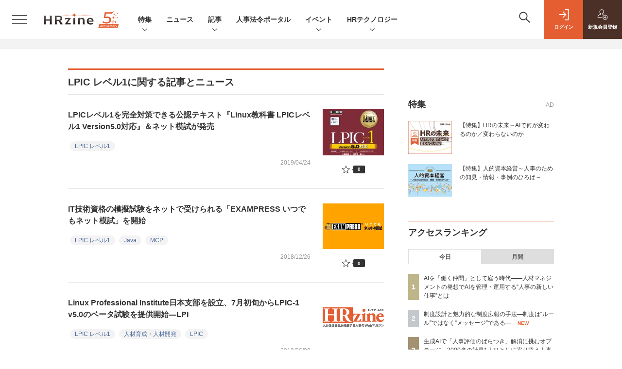

--- FILE ---
content_type: text/html; charset=utf-8
request_url: https://www.google.com/recaptcha/api2/aframe
body_size: 182
content:
<!DOCTYPE HTML><html><head><meta http-equiv="content-type" content="text/html; charset=UTF-8"></head><body><script nonce="1KxaWh1k0tFx9vXwdo70Bw">/** Anti-fraud and anti-abuse applications only. See google.com/recaptcha */ try{var clients={'sodar':'https://pagead2.googlesyndication.com/pagead/sodar?'};window.addEventListener("message",function(a){try{if(a.source===window.parent){var b=JSON.parse(a.data);var c=clients[b['id']];if(c){var d=document.createElement('img');d.src=c+b['params']+'&rc='+(localStorage.getItem("rc::a")?sessionStorage.getItem("rc::b"):"");window.document.body.appendChild(d);sessionStorage.setItem("rc::e",parseInt(sessionStorage.getItem("rc::e")||0)+1);localStorage.setItem("rc::h",'1768867182018');}}}catch(b){}});window.parent.postMessage("_grecaptcha_ready", "*");}catch(b){}</script></body></html>

--- FILE ---
content_type: text/javascript;charset=utf-8
request_url: https://id.cxense.com/public/user/id?json=%7B%22identities%22%3A%5B%7B%22type%22%3A%22ckp%22%2C%22id%22%3A%22mkltuhxkiz4a0jc0%22%7D%2C%7B%22type%22%3A%22lst%22%2C%22id%22%3A%22g38c75qbkb8s27vxb59626sia%22%7D%2C%7B%22type%22%3A%22cst%22%2C%22id%22%3A%22g38c75qbkb8s27vxb59626sia%22%7D%5D%7D&callback=cXJsonpCB6
body_size: 206
content:
/**/
cXJsonpCB6({"httpStatus":200,"response":{"userId":"cx:2qqxu3ub9uw4m1shigydtyx92:3n4t55rzzggjk","newUser":false}})

--- FILE ---
content_type: text/javascript;charset=utf-8
request_url: https://api.cxense.com/public/widget/data?json=%7B%22context%22%3A%7B%22referrer%22%3A%22%22%2C%22url%22%3A%22https%3A%2F%2Fhrzine.jp%2Farticle%2Ft%2FLPIC%2520%25E3%2583%25AC%25E3%2583%2599%25E3%2583%25AB1%22%2C%22categories%22%3A%7B%22testgroup%22%3A%2271%22%7D%2C%22parameters%22%3A%5B%7B%22key%22%3A%22userState%22%2C%22value%22%3A%22anon%22%7D%2C%7B%22key%22%3A%22testGroup%22%2C%22value%22%3A%2271%22%7D%2C%7B%22key%22%3A%22testgroup%22%2C%22value%22%3A%2271%22%7D%2C%7B%22key%22%3A%22testgroup%22%2C%22value%22%3A%2271%22%7D%2C%7B%22key%22%3A%22testgroup%22%2C%22value%22%3A%2271%22%7D%2C%7B%22key%22%3A%22testgroup%22%2C%22value%22%3A%2271%22%7D%5D%2C%22autoRefresh%22%3Afalse%2C%22browserTimezone%22%3A%220%22%7D%2C%22widgetId%22%3A%225f6856852be4e71269224282880fb8faf4e7e263%22%2C%22user%22%3A%7B%22ids%22%3A%7B%22usi%22%3A%22mkltuhxkiz4a0jc0%22%7D%7D%2C%22prnd%22%3A%22mkltuhxkmxd9nclz%22%7D&media=javascript&sid=1138577306638836561&widgetId=5f6856852be4e71269224282880fb8faf4e7e263&resizeToContentSize=true&useSecureUrls=true&usi=mkltuhxkiz4a0jc0&rnd=948817153&prnd=mkltuhxkmxd9nclz&tzo=0&callback=cXJsonpCB8
body_size: 1447
content:
/**/
cXJsonpCB8({"httpStatus":200,"response":{"items":[{"type":"free","campaign":"1","testId":"107"}],"template":"<!--%\nif(data.response.items.length == 0) {\n      return;\n}\nvar item = data.response.items[0];\nvar image_url = item['image_url'];\nvar click_url = item['url'];\n%-->\n<div tmp:id=\"piano-footer-1\" class=\"piano-footer\" style=\"display:none\">\n    <div id=\"piano-footer-close\" onclick=\"piano_footer_close();\">\n    <svg viewbox=\"0 0 24 24\">\n      <path d=\"M19 6.41l-1.41-1.41-5.59 5.59-5.59-5.59-1.41 1.41 5.59 5.59-5.59 5.59 1.41 1.41 5.59-5.59 5.59 5.59 1.41-1.41-5.59-5.59z\"></path>\n      <path d=\"M0 0h24v24h-24z\" fill=\"none\"></path>\n    </svg>\n  </div>\n    <div id=\"piano-footer-1-inner\" class=\"piano-footer-inner\">\n      <a href=\"{{click_url}}\" title=\"\" target=\"_blank\">\n        <div class=\"piano-footer-body\">\n          <div class=\"piano-footer-body-inner\">\n            <span class=\"piano-footer-body-logo\"><span class=\"piano-footer-body-logo-container\"><img src=\"{{image_url}}\" alt=\"\"></span></span>\n            <span class=\"piano-footer-body-text\">{{item[\"Text\"]}}</span>\n          </div>\n        </div>\n      </a>\n    </div>\n  </div>\n<!--%\n  piano_footer_Loaded(item);\n%-->\n","style":"\n.piano-footer {\n      position: fixed;\n      bottom: 0;\n      left: 0;\n      right: 0;\n      z-index: 10050;\n      width: 100%;\n      min-height: 50px;\n      box-sizing: border-box;\n      background-color: #E45E32;\n      color: #fff;\n      line-height: 1.6;\n    }\n    .piano-footer-inner > a {\n      display: block;\n      text-decoration: none;\n      color: #fff;\n      position: relative;\n      transition: all .2s;\n    }\n    .piano-footer-inner > a:visited,\n    .piano-footer-inner > a:active {\n      color: #fff;\n    }\n    .piano-footer-inner > a:hover {\n      color: rgba(255, 255, 255, 0.7);\n    }\n    .piano-footer-inner {\n      box-sizing: border-box;\n      position: relative; /* close - 通常 */\n      display: table;\n      margin: 0 auto;\n      padding: 0 32px;\n      width: 100%;\n      max-width: 1376px;\n      font-size: 16px;\n    }\n    .piano-footer-body {\n      display: table;\n      text-align: left;\n    }\n    .piano-footer-body-inner {\n      box-sizing: border-box;\n      display: table-cell;\n      padding: 0;\n      height: 50px;\n      vertical-align: middle;\n      font-size: 0;\n    }\n    .piano-footer-body-logo {\n      position: relative;\n      display: table-cell;\n      padding: 0;\n      width: 236px;\n      height: 50px;\n      vertical-align: middle;\n    }\n    .piano-footer-body-logo-container {\n      position: absolute;\n      top: -20px;\n    }\n    .piano-footer-body-logo img {\n      display: inline-block;\n      width: 100%;\n      height: auto;\n      vertical-align: top;\n    }\n    .piano-footer-body-text{\n      display: table-cell;\n      font-weight: 600;\n      line-height: 1.5;\n      vertical-align: middle;\n      font-size: 18px;\n      padding: 0 0 0 16px;\n    }\n    .piano-footer-body-text {\n      font-size: 16px;\n    }\n    @media screen and (max-width: 991px) {\n      .piano-footer-inner {\n        padding: 0 8px;\n      }\n    }\n    @media screen and (max-width: 812px) {\n      .piano-footer-body-logo {\n        width: 107px;\n      }\n      .piano-footer-body-logo-container {\n        top: auto;\n        bottom: 8px;\n      }\n      .piano-footer-body-text {\n        font-size: 14px;\n        white-space: nowrap;\n      }\n    }\n    /* @media screen and (max-width: 751px) {} */\n    @media screen and (max-width: 413px) {\n      .piano-footer-body-logo {\n        width: 92px;\n      }\n    }\n\n #piano-footer-close {\n  position: absolute;\n  top: -14px;\n  right: 7px;\n  padding: 0.2rem;\n  background: rgba(0,0,0,0.3);\n  border-radius: 50%;\n  transition: all 0.5s cubic-bezier(0.23, 1, 0.32, 1);\n  cursor: pointer;\n  z-index: 999999;\n}\n#piano-footer-close:hover {\n  background: rgba(0,0,0,0.8);\n}\n#piano-footer-close svg{\n  width: 24px;\n  fill: #FFFFFF;\n  pointer-events: none;\n  vertical-align: top;\n}","head":"function piano_footer_close() {\n  document.querySelector(\"#piano-footer-1\").style.display = \"none\";\n}\nfunction piano_footer_Loaded(item) {\n  setTimeout(function() {\n    if(item && item.backgroundcolor) {\n      document.querySelector(\"#piano-footer-1\").style[\"background-color\"] = item.backgroundcolor;\n    }\n    document.querySelector(\"#piano-footer-1\").style.display = \"block\";\n  } ,100);\n}","prnd":"mkltuhxkmxd9nclz"}})

--- FILE ---
content_type: text/javascript;charset=utf-8
request_url: https://api.cxense.com/public/widget/data?json=%7B%22context%22%3A%7B%22referrer%22%3A%22%22%2C%22categories%22%3A%7B%22testgroup%22%3A%2271%22%7D%2C%22parameters%22%3A%5B%7B%22key%22%3A%22userState%22%2C%22value%22%3A%22anon%22%7D%2C%7B%22key%22%3A%22testGroup%22%2C%22value%22%3A%2271%22%7D%2C%7B%22key%22%3A%22testgroup%22%2C%22value%22%3A%2271%22%7D%5D%2C%22autoRefresh%22%3Afalse%2C%22url%22%3A%22https%3A%2F%2Fhrzine.jp%2Farticle%2Ft%2FLPIC%2520%25E3%2583%25AC%25E3%2583%2599%25E3%2583%25AB1%22%2C%22browserTimezone%22%3A%220%22%7D%2C%22widgetId%22%3A%22d07e21ebdddbb80e59a2fb3567f7a0eb0a96d05d%22%2C%22user%22%3A%7B%22ids%22%3A%7B%22usi%22%3A%22mkltuhxkiz4a0jc0%22%7D%7D%2C%22prnd%22%3A%22mkltuhxkmxd9nclz%22%7D&media=javascript&sid=1138577306638836561&widgetId=d07e21ebdddbb80e59a2fb3567f7a0eb0a96d05d&resizeToContentSize=true&useSecureUrls=true&usi=mkltuhxkiz4a0jc0&rnd=1897544817&prnd=mkltuhxkmxd9nclz&tzo=0&callback=cXJsonpCB3
body_size: 10799
content:
/**/
cXJsonpCB3({"httpStatus":200,"response":{"items":[{"recs-image":"https://hrzine.jp/static/images/article/7443/title.png","description":"生成AIの導入が進む中で、日本企業の人事部門には2つの「落とし穴」があるように思えます。第1に、AIを効率化ツールと捉え、業務置き換え(代替)の議論で止まってしまうこと。第2に、AI活用を全員教育で解決しようとして、現場実装・定着の壁を超えられないことです。本稿では、AIがツールから働く仲間(デジタルワークフォース)へ進化しつつある現実を踏まえ、人事が担うべき仕事としての「AIマネジメント」と「推進役づくり」を整理します。","collection":"HRzine","sho-publish-d":"20260116","title":"AIを「働く仲間」として雇う時代——人材マネジメントの発想でAIを管理・運用する“人事の新しい仕事”とは","url":"https://hrzine.jp/article/detail/7443","dominantimage":"https://hrzine.jp/static/images/article/7443/ogp.png","recs-rawtitle":"AIを「働く仲間」として雇う時代——人材マネジメントの発想でAIを管理・運用する“人事の新しい仕事”とは (1/2)|HRzine","dominantthumbnail":"https://content-thumbnail.cxpublic.com/content/dominantthumbnail/1651fa77b19f94d4efc93a6596e4405dc7de76be.jpg?696974ed","campaign":"undefined","testId":"166","id":"1651fa77b19f94d4efc93a6596e4405dc7de76be","placement":"6","click_url":"https://api.cxense.com/public/widget/click/[base64]"},{"recs-image":"https://hrzine.jp/static/images/article/7408/7408_title.jpg","description":"AI活用の広まり、退職代行の衝撃など、2025年の人事界隈にもいろいろな現状・出来事がありました。2026年はいったい何が起こるのでしょう? HRzineの今年1本目となる本記事では、さまざまなポジションの有識者5人の方に、2025年を振り返りつつ、2026年の人事に関する展望をメールで伺いました。","collection":"HRzine","sho-publish-d":"20260105","title":"5人の有識者に聞きました! どうなる2026年の人事——組織づくり・AI活用・労基法改正・個で挑む","url":"https://hrzine.jp/article/detail/7408","dominantimage":"https://hrzine.jp/static/images/article/7408/7408_ogp.jpg","recs-rawtitle":"5人の有識者に聞きました！ どうなる2026年の人事——組織づくり・AI活用・労基法改正・個で挑む (1/2)|HRzine","dominantthumbnail":"https://content-thumbnail.cxpublic.com/content/dominantthumbnail/5bc7cd21954155e85d9fb7485165686a5dcc8d5b.jpg?695af388","campaign":"undefined","testId":"166","id":"5bc7cd21954155e85d9fb7485165686a5dcc8d5b","placement":"6","click_url":"https://api.cxense.com/public/widget/click/[base64]"},{"recs-image":"https://hrzine.jp/static/images/article/6913/6913_title.jpg","description":"ソフトウェア開発における概念であった「アジャイル」が、近年ビジネスシーンにおいても聞かれるようになっている。アジャイルは、短期間で開発・確認・修正を繰り返すプロセスにより、途中で発生する変化に随時対応していくという考え方。これが不確実性の時代のビジネスに有効だとされ、全社的に取り入れようという企業が増加しているのだ。そして、アジャイルを実践するためのフレームワークのうち、最も利用が多いのが「スクラム」である。人事を中心とするコミュニティ「人事図書館」は、この2つについて人事も学んでみよう、というイベント「人事にこそ知ってほしい! 人事×スクラムの可能性を探ろう」を5月29日に開催。本稿では同イベントの模様をレポートする。","collection":"HRzine","sho-publish-d":"20250822","title":"人事のための「アジャイル」と「スクラム」勉強会 基礎知識と取り組むときの課題の乗り越え方","url":"https://hrzine.jp/article/detail/6913","dominantimage":"https://hrzine.jp/static/images/article/6913/6913_ogp.jpg","recs-rawtitle":"人事のための「アジャイル」と「スクラム」勉強会　基礎知識と取り組むときの課題の乗り越え方 (1/5)|HRzine","dominantthumbnail":"https://content-thumbnail.cxpublic.com/content/dominantthumbnail/030e2c79892436b46fd8ce6a61008d5687e00485.jpg?696a0644","campaign":"undefined","testId":"166","id":"030e2c79892436b46fd8ce6a61008d5687e00485","placement":"6","click_url":"https://api.cxense.com/public/widget/click/[base64]"},{"recs-image":"https://hrzine.jp/static/images/article/7189/7189_title.jpg","description":"生成AIの普及に伴い、人事領域でもその活用が急速に広がっている。定型業務の自動化にとどまらず、近年は人材育成やマネジメントといった“人の判断”が求められる領域にも応用が進み、株式会社オプテージは、上司・部下の多くが悩む「目標設定」と「評価フィードバック」という人事制度の根幹に生成AIを導入した。同社ではどのように実践的に活用しているのか。その背景と導入のプロセスについて、同社 総務室 人事労務部 HR企画チームの田村氏と市川氏、同プロジェクトに伴走した株式会社プラスアルファ・コンサルティング(以下、PAC)の水取氏に話を聞いた。","collection":"HRzine","sho-publish-d":"20260114","title":"生成AIで「人事評価のばらつき」解消に挑むオプテージ 3000名の社員1人ひとりに寄り添う人事を目指して","url":"https://hrzine.jp/article/detail/7189","dominantimage":"https://hrzine.jp/static/images/article/7189/7189_ogp.jpg","recs-rawtitle":"生成AIで「人事評価のばらつき」解消に挑むオプテージ　3000名の社員1人ひとりに寄り添う人事を目指して (1/3)|HRzine","dominantthumbnail":"https://content-thumbnail.cxpublic.com/content/dominantthumbnail/11329fe412b4b5d434c4dcbd20921c373f3342ae.jpg?6966d6db","campaign":"undefined","testId":"166","id":"11329fe412b4b5d434c4dcbd20921c373f3342ae","placement":"6","click_url":"https://api.cxense.com/public/widget/click/[base64]"},{"recs-image":"https://hrzine.jp/static/images/article/7314/7314_title.jpg","description":"「安全衛生優良企業公表制度」は、働く方々の労働安全衛生に関して積極的に取り組んでいる企業を、厚生労働省が認定・企業名を公表することで、社会全体で安全衛生の水準向上を促す制度です。本記事では、この制度の概要と認定基準、認定取得方法についてガイドします。","collection":"HRzine","sho-publish-d":"20251212","title":"安全衛生優良企業公表制度とは? 対象者・認定基準・認定申請の流れを解説","url":"https://hrzine.jp/article/detail/7314","dominantimage":"https://hrzine.jp/static/images/article/7314/7314_ogp.jpg","recs-rawtitle":"安全衛生優良企業公表制度とは？ 対象者・認定基準・認定申請の流れを解説|HRzine","dominantthumbnail":"https://content-thumbnail.cxpublic.com/content/dominantthumbnail/82bab7e708e2fcacd9dc3c899402200f0be1fccc.jpg?693b4d1b","campaign":"undefined","testId":"166","id":"82bab7e708e2fcacd9dc3c899402200f0be1fccc","placement":"6","click_url":"https://api.cxense.com/public/widget/click/[base64]"},{"recs-image":"https://hrzine.jp/static/images/article/7415/7415_title.jpg","description":"採用活動において、企業はつい「制度」を内部向けの仕組みや、他社と比較するための“条件”として扱いがちです。しかし、実は制度こそが企業の価値観を最も率直に表現する“メッセージ”そのものです。どの制度を採用し、どの制度を見送り、何を改善し続けているのか。そこには、企業が社員にどんな働き方を望み、どんな組織でありたいのかという「思想」が透けて見えます。制度は企業文化を運用可能な形に翻訳する装置であり、採用広報の重要な題材でもあります。本稿では「制度をどう設計するか」と「制度をどう魅力的に伝えるか」の両輪を整理し、企業の価値観を外部に届ける方法を解説します。","collection":"HRzine","sho-publish-d":"20260119","title":"制度設計と魅力的な制度広報の手法—制度は“ルール”ではなく“メッセージ”である—","url":"https://hrzine.jp/article/detail/7415","dominantimage":"https://hrzine.jp/static/images/article/7415/7415_ogp.jpg","recs-rawtitle":"制度設計と魅力的な制度広報の手法—制度は“ルール”ではなく“メッセージ”である— (1/3)|HRzine","dominantthumbnail":"https://content-thumbnail.cxpublic.com/content/dominantthumbnail/2b2921a85650f8f50e3dd9464481930fd729a05e.jpg?696d6ac4","campaign":"undefined","testId":"166","id":"2b2921a85650f8f50e3dd9464481930fd729a05e","placement":"6","click_url":"https://api.cxense.com/public/widget/click/[base64]"},{"recs-image":"https://hrzine.jp/static/images/article/7233/7233_title.jpg","description":"前回、労働法制の性質が「規制」から「戦略的に活用するツール」へ変化していることを示しました。今回は、2027年労働基準法改正の具体的な内容を見ていきます。23以上の変更項目それぞれが、企業にどんな選択肢を提供するのか。そして、その選択肢をどう組み合わせて働き方を設計するかを、現在検討されている論点をもとに、特に人的資本経営の視点を重視して解釈し、解説します。","collection":"HRzine","sho-publish-d":"20251128","title":"労働基準法大改正 解説【後編】——20以上の論点が提供する選択肢と求められる人材戦略","url":"https://hrzine.jp/article/detail/7233","dominantimage":"https://hrzine.jp/static/images/article/7233/7233_ogp.jpg","recs-rawtitle":"労働基準法大改正 解説【後編】——20以上の論点が提供する選択肢と求められる人材戦略 (1/3)|HRzine","dominantthumbnail":"https://content-thumbnail.cxpublic.com/content/dominantthumbnail/9a49c32013acd3177433a2b00c9409cd40dda1ef.jpg?6965985f","campaign":"undefined","testId":"166","id":"9a49c32013acd3177433a2b00c9409cd40dda1ef","placement":"6","click_url":"https://api.cxense.com/public/widget/click/[base64]"},{"recs-image":"https://hrzine.jp/static/images/article/7276/7276_title.jpg","description":"人的資本経営の重要性が高まり、従業員の自律的なキャリア形成を支援するために、多くの企業が取り組んでいる「学び」の施策。研修やeラーニングといった従来の手法に加え、最近ではAIによるコーチングなども登場している中で、レゾナック・ホールディングスが1500人規模の「社内向け学習イベント」をゼロから企画したと聞き、会場がある東京・有明を訪れた。本稿ではそのイベント「ラーニングフェス」のもようをレポートする。","collection":"HRzine","sho-publish-d":"20251126","title":"全国から1500人の社員が集い“楽しく学ぶ”2日間 レゾナック「ラーニングフェス」に経営陣がフルコミット","url":"https://hrzine.jp/article/detail/7276","dominantimage":"https://hrzine.jp/static/images/article/7276/7276_ogp.jpg","recs-rawtitle":"全国から1500人の社員が集い“楽しく学ぶ”2日間　レゾナック「ラーニングフェス」に経営陣がフルコミット (1/2)|HRzine","dominantthumbnail":"https://content-thumbnail.cxpublic.com/content/dominantthumbnail/b6139dbd532ffd0479d8fc6a86eed89f7675ca68.jpg?6966deb2","campaign":"undefined","testId":"166","id":"b6139dbd532ffd0479d8fc6a86eed89f7675ca68","placement":"6","click_url":"https://api.cxense.com/public/widget/click/[base64]"}],"template":"                  <div class=\"c-featureindex\">\n                    <ul class=\"c-featureindex_list row row-cols-1 row-cols-sm-2 row-cols-md-4 gx-4 gy-4 gy-md-5\">\n          <!--%\n          var dummy = \"\";\n\t\t  var items = data.response.items;\n\t\t  for (var i = 0; i < 8; i++) {\n  \t\t\tvar item = items[i];\n                var title = item['recs-rawtitle'].replace(\"：HRzine\",\"\");\n                title = title.replace(\"|HRzine\",\"\");\n                title = title.replace(/\\([0-9]+\\/[0-9]+\\)$/i,\"\");              \n                var publish_date = item['sho-publish-d'];\n                var recs_image = item['recs-image'].replace(/^http:\\/\\//i, 'https://');\n                recs_image = recs_image.replace(/^https:\\/\\/hrzine.jp/, 'https://hz-cdn.shoeisha.jp');\n                var click_url = cX.clickTracker(item.click_url);\n            %-->                    \n                      <li class=\"c-featureindex_listitem\">\n                        <div class=\"c-featureindex_item\">\n                          <div class=\"c-featureindex_item_img\">\n                            <p><img tmp:src=\"{{recs_image}}\"  alt=\"\" width=\"200\" height=\"150\" class=\"\"></p>\n                           </div>\n                            \n                          <div class=\"c-featureindex_item_content\">\n                            <p class=\"c-featureindex_item_heading\"><a tmp:id=\"{{click_url}}\" tmp:href=\"{{item.url}}\" tmp:target=\"_top\">{{title}}</a></p>\n                          </div>\n                        </div>\n                      </li>\n          <!--%\n          }\n\t      %-->            \n                            </ul>\n                            </div>","style":"@import url('https://fonts.googleapis.com/css2?family=Roboto&display=swap');\n\n.cx-flex-module[data-cx_q4ek] {\n    --cx-columns: 4;\n    --cx-item-gap: 4px;\n    --cx-image-height: 220px;\n    --cx-background-color: #FFF;\n    --cx-text-color: #555;\n    --cx-text-hover-color: #000;\n    --cx-font-size: 15px;\n    --cx-font-family: 'Roboto', arial, helvetica, sans-serif;\n    --cx-item-width: calc(100% / var(--cx-columns));\n    display: flex;\n    flex-wrap: wrap;\n    justify-content: space-evenly;\n    background: var(--cx-background-color);\n    padding: var(--cx-item-gap);\n}\n\n.cx-flex-module[data-cx_q4ek] .cx-item {\n    width: calc(var(--cx-item-width) - var(--cx-columns) * var(--cx-item-gap));\n    margin: var(--cx-item-gap) var(--cx-item-gap) calc(2 * var(--cx-item-gap)) var(--cx-item-gap);\n    flex-grow: 1;\n    display: block;\n    text-decoration: none;\n}\n\n.cx-flex-module[data-cx_q4ek] .cx-item.text-only {\n    background: #FAFAFA;\n    padding: 15px;\n    box-sizing: border-box;\n}\n\n.cx-flex-module[data-cx_q4ek] img {\n    width: 100%;\n    height: var(--cx-image-height);\n    -o-object-fit: cover;\n       object-fit: cover;\n    background: #EFEFEF;\n}\n\n.cx-flex-module[data-cx_q4ek] .cx-item h3 {\n    font-family: var(--cx-font-family);\n    font-size: var(--cx-font-size);\n    font-weight: bold;\n    color: var(--cx-text-color);\n    line-height: 1.3;\n    padding: 0;\n    margin: 0;\n}\n\n.cx-flex-module[data-cx_q4ek] .cx-item.text-only span {\n    font-family: var(--cx-font-family);\n    font-size: 90%;\n    color: var(--cx-text-color);\n    filter: opacity(0.5);\n    margin: 5px 0;\n    line-height: 1.3;\n}\n\n.cx-flex-module[data-cx_q4ek] .cx-item:hover {\n    opacity: 0.95;\n}\n\n.cx-flex-module[data-cx_q4ek] .cx-item:hover h3 {\n    color: var(--cx-text-hover-color);\n}\n\n@media screen and (max-width: 600px) {\n    .cx-flex-module[data-cx_q4ek] .cx-item {\n        width: calc(100% - 4 * var(--cx-item-gap));\n        height: unset;\n        margin: var(--cx-item-gap) calc(2 * var(--cx-item-gap));\n    }\n\n    .cx-flex-module[data-cx_q4ek] .cx-item h3 {\n        font-size: 5vw;\n    }\n\n    .cx-flex-module[data-cx_q4ek] img {\n        height: unset;\n    }\n}\n\n/* IE10+ */\n\n@media screen\\0 {\n    .cx-flex-module[data-cx_q4ek] {\n        background: #FFF;\n        padding: 4px;\n    }\n\n    .cx-flex-module[data-cx_q4ek] .cx-item {\n        width: calc(33% - 12px);\n        margin: 4px;\n    }\n\n    .cx-flex-module[data-cx_q4ek] img {\n        min-height: auto;\n    }\n\n    .cx-flex-module[data-cx_q4ek] .cx-item h3 {\n        font-family: Roboto, arial, helvetica, sans-serif;\n        font-size: 14px;\n        color: #555;\n        margin: 5px 0;\n    }\n\n    .cx-flex-module[data-cx_q4ek] .cx-item:hover h3 {\n        color: #000;\n    }\n\n    .cx-flex-module[data-cx_q4ek] .cx-item.text-only span {\n        font-family: Roboto, arial, helvetica, sans-serif;\n        color: #AAA;\n    }\n}\n","prnd":"mkltuhxkmxd9nclz"}})

--- FILE ---
content_type: text/javascript;charset=utf-8
request_url: https://api.cxense.com/public/widget/data?json=%7B%22context%22%3A%7B%22referrer%22%3A%22%22%2C%22categories%22%3A%7B%22testgroup%22%3A%2271%22%7D%2C%22parameters%22%3A%5B%7B%22key%22%3A%22userState%22%2C%22value%22%3A%22anon%22%7D%2C%7B%22key%22%3A%22testGroup%22%2C%22value%22%3A%2271%22%7D%2C%7B%22key%22%3A%22testgroup%22%2C%22value%22%3A%2271%22%7D%5D%2C%22autoRefresh%22%3Afalse%2C%22url%22%3A%22https%3A%2F%2Fhrzine.jp%2Farticle%2Ft%2FLPIC%2520%25E3%2583%25AC%25E3%2583%2599%25E3%2583%25AB1%22%2C%22browserTimezone%22%3A%220%22%7D%2C%22widgetId%22%3A%224f3034e874e8fba4f3b30369576834be641da69c%22%2C%22user%22%3A%7B%22ids%22%3A%7B%22usi%22%3A%22mkltuhxkiz4a0jc0%22%7D%7D%2C%22prnd%22%3A%22mkltuhxkmxd9nclz%22%7D&media=javascript&sid=1138577306638836561&widgetId=4f3034e874e8fba4f3b30369576834be641da69c&resizeToContentSize=true&useSecureUrls=true&usi=mkltuhxkiz4a0jc0&rnd=1915679480&prnd=mkltuhxkmxd9nclz&tzo=0&callback=cXJsonpCB2
body_size: 4683
content:
/**/
cXJsonpCB2({"httpStatus":200,"response":{"items":[{"recs-image":"https://hrzine.jp/static/images/article/7278/7278_title.jpg","description":"2027年に予定されている労働基準法(以下、労基法)の大改正。その根幹にあるのは、人々の“働き方を自由にすること”であり、これまでの人的資本経営ではあまり注目されてこなかった“「働き方」や「労務管理」を経営戦略と接続するもの”だという。この経営に直結する大規模な法改正に、企業はどのように備えるべきか。産学連携シンクタンク iU組織研究機構 代表理事・社労士 松井勇策氏と株式会社チームスピリット エンタープライズカスタマー運用・技術支援本部 カスタマー運用支援部 部長 曽我峻氏に話を聞いた。","collection":"Spotlight","sho-publish-d":"20251210","title":"「労基法大改正」で労務管理と経営戦略が接続 その対応になぜ「TeamSpirit」が最適なのか?","url":"https://hrzine.jp/article/detail/7278","dominantimage":"https://hrzine.jp/static/images/article/7278/7278_ogp.jpg","recs-rawtitle":"「労基法大改正」で労務管理と経営戦略が接続 その対応になぜ「TeamSpirit」が最適なのか？ (1/3)|HRzine","dominantthumbnail":"https://content-thumbnail.cxpublic.com/content/dominantthumbnail/799c7c0a1994db437b9fce6eeec8e2c9ede554ee.jpg?6938c62c","campaign":"1","testId":"168","id":"799c7c0a1994db437b9fce6eeec8e2c9ede554ee","placement":"2","click_url":"https://api.cxense.com/public/widget/click/[base64]"},{"recs-image":"https://hrzine.jp/static/images/article/7229/7229_title.jpg","description":"三井住友トラストグループは、昨年創業100年を迎え周年事業を展開している。その1つとして開催した社内イベント「ワールドカフェ」では、ギフティのSTUDIO GIFTEEが手掛けたオリジナルギフトを活用し、社員の記憶に残る施策を行った。ドリンクの首掛けを投票用紙にして、イベントで生まれたアイデアに投票するという催しだ。オリジナルギフトを活用した特徴的な施策はどのようにして生まれたのか。また、企画する際の課題や工夫について、三井住友トラストグループで周年事業を担当する桐生佳歩氏と、ギフティ STUDIO GIFTEEの池田亜矢子氏に話を伺った。","collection":"Spotlight","sho-publish-d":"20251211","title":"社員の一体感を醸成する周年イベント 三井住友トラストグループがギフティと仕掛けたギフトとは","url":"https://hrzine.jp/article/detail/7229","dominantimage":"https://hrzine.jp/static/images/article/7229/7229_ogp.jpg","recs-rawtitle":"社員の一体感を醸成する周年イベント 三井住友トラストグループがギフティと仕掛けたギフトとは (1/3)|HRzine","dominantthumbnail":"https://content-thumbnail.cxpublic.com/content/dominantthumbnail/bf5c11c00b5269ea4e64b31e2a49e1b836fd74eb.jpg?693a17c4","campaign":"1","testId":"168","id":"bf5c11c00b5269ea4e64b31e2a49e1b836fd74eb","placement":"2","click_url":"https://api.cxense.com/public/widget/click/[base64]"},{"recs-image":"https://hrzine.jp/static/images/article/7210/7210_title.jpg","description":"多くの企業が直面する「新規事業が育たない」という根深い課題。企業の新規事業を伴走支援するbridge社が提示するその解決への方針が「新規事業を自走する組織になるための10のアジェンダ」だ。本記事では、bridge代表の大長伸行氏が長年拠り所としてきた『「事業を創る人」の大研究』(クロスメディア・パブリッシング)の共著者である田中聡准教授(立教大学 経営学部)を招き、新規事業を生み出せる組織にするために必要な経営陣のマインドセットや行動、新規事業の立ち上げ経験がいかに次世代経営者の成長につながるのかについて議論を行った。","collection":"Spotlight","sho-publish-d":"20251031","title":"立教大学田中准教授と語る、自走する新規事業の条件──再挑戦できる文化と跳び箱理論、評価すべき失敗とは","url":"https://hrzine.jp/article/detail/7210","dominantimage":"https://hrzine.jp/static/images/article/7210/7210__ogp.jpg","recs-rawtitle":"立教大学田中准教授と語る、自走する新規事業の条件──再挑戦できる文化と跳び箱理論、評価すべき失敗とは (1/4)|HRzine","dominantthumbnail":"https://content-thumbnail.cxpublic.com/content/dominantthumbnail/7e95468e7643bf28218e9bd825b1f4b9cb2b6e6c.jpg?6940c4eb","campaign":"1","testId":"168","id":"7e95468e7643bf28218e9bd825b1f4b9cb2b6e6c","placement":"2","click_url":"https://api.cxense.com/public/widget/click/[base64]"}],"template":"<section class=\"c-primarysection\">\n                <div class=\"c-primarysection_header\">\n                  <h2 class=\"c-primarysection_heading\">Spotlight</h2>\n                  <p class=\"c-secondarysection_heading_small\">AD</p>\n                </div>\n<div class=\"c-primarysection_body\">\n                  <div class=\"c-pickupindex\">\n                    <ul class=\"c-pickupindex_list\">\n<!--%\nvar dummy = \"\";\nvar items = data.response.items.slice(0, 3);\nfor (var i = 0; i < items.length; i++) {\n    var item = items[i];\n    var title = item['recs-rawtitle'].replace(\"：HRzine\",\"\");\n    title = title.replace(\"|HRzine\",\"\");\n    title = title.replace(/\\([0-9]+\\/[0-9]+\\)$/i,\"\");        \n    var publish_date = item['sho-publish-d'];\n    var recs_image = item['recs-image'].replace(/^http:\\/\\//i, 'https://');\n    recs_image = recs_image.replace(/^https:\\/\\/hrzine.jp/, 'https://hz-cdn.shoeisha.jp');\n%-->                    \n\n                      <li class=\"c-pickupindex_listitem\">\n                        <div class=\"c-pickupindex_item\">\n                          <div class=\"c-pickupindex_item_img\"><img tmp:src=\"{{recs_image}}\" alt=\"\" width=\"200\" height=\"150\"></div>\n                          <div class=\"c-pickupindex_item_content\">\n                            <p class=\"c-pickupindex_item_heading\"><a tmp:id=\"{{cX.clickTracker(item.click_url)}}\" tmp:href=\"{{item.url}}\" tmp:target=\"_top\">{{title}}</a></p>\n                          </div>\n                        </div>\n                      </li>\n<!--%\n}\n%-->                      \n\n                    </ul>\n                  </div>\n                </div>\n\n</section>","style":"","prnd":"mkltuhxkmxd9nclz"}})

--- FILE ---
content_type: text/javascript;charset=utf-8
request_url: https://p1cluster.cxense.com/p1.js
body_size: 100
content:
cX.library.onP1('g38c75qbkb8s27vxb59626sia');
